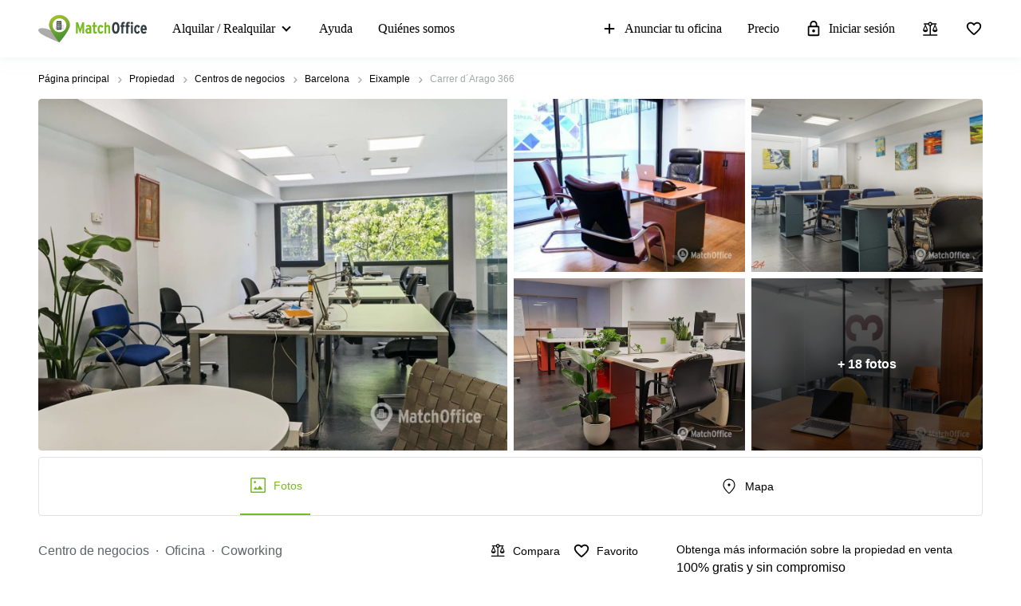

--- FILE ---
content_type: text/css
request_url: https://assets.lokalebasen.dk/packs/css/application_detailed_view-f381755f.css
body_size: 8846
content:
.breadcrumbs{background-color:#fff;padding:0}@media(max-width: 576px){.breadcrumbs{height:0;overflow:hidden}}.breadcrumbs .container{padding:16px;line-height:20px}.breadcrumbs.details-page{background-color:#fff}.breadcrumbs__link-wrapper{font-size:12px;color:#a6abac;line-height:12px;border:0;display:inline-flex;align-items:center}.breadcrumbs__link-wrapper svg{fill:#a6abac;margin:0 5px}.breadcrumbs__link{color:#000;-webkit-text-decoration:none;text-decoration:none;font-weight:300}.breadcrumbs__link:hover{-webkit-text-decoration:underline;text-decoration:underline}.breadcrumbs__link--disabled{color:#a2a7a8}.breadcrumbs__link--disabled:hover{-webkit-text-decoration:none;text-decoration:none}@media(max-width: 576px){.breadcrumbs-list-view{height:auto;height:initial}}
.buttons__icon-wrapper{padding:7.5px}.buttons__icon-wrapper>svg{fill:#fff}.buttons__wrapper{width:60px;height:60px;display:flex;align-items:center;justify-content:center;border-radius:50%;border:1px solid #77bc1f;background:#fff;position:fixed;right:24px;z-index:12;bottom:96px;cursor:pointer}.buttons__wrapper.hidden{display:none}.buttons__wrapper svg{fill:#77bc1f}.buttons__wrapper:hover{border-color:#539533}.buttons__wrapper:hover svg{fill:#539533}.buttons__cta-wrapper{padding:15px 15px 15px;max-width:100%}.buttons__cta-wrapper>button{white-space:normal;width:auto}@media only screen and (min-width: 540px){.buttons__cta-wrapper{display:none}}.buttons__button{cursor:pointer;padding:10px 24px 9px;display:block;text-align:center;font-size:14px;width:100%;white-space:nowrap;border:none}.buttons__button:hover{background-color:#db8c00}
.switcher-row{display:flex;align-items:center;justify-content:space-around;height:100%;width:100%}@media(max-width: 576px){.switcher-row{padding-left:0;padding-right:0}}.switcher-container{display:flex;align-items:center;justify-content:center;border:1px solid #e0e2e2;position:relative;font-size:14px}@media(min-width: 768px){.switcher-container{border-radius:4px}}.switcher-pill{display:flex;align-items:center;justify-content:center;flex-direction:column;width:auto;color:#000;cursor:pointer;padding:13px 10px;position:static}@media(min-width: 992px){.switcher-pill{padding:23px 10px;flex-direction:row}}.switcher-pill>span{font-size:12px;line-height:16px;display:block;text-align:center}@media(min-width: 992px){.switcher-pill>span{font-size:14px;line-height:16px}}.switcher-pill>svg{margin:0;fill:#000}@media(min-width: 768px){.switcher-pill>svg{height:24px;width:24px;min-width:24px}}@media(min-width: 992px){.switcher-pill>svg{margin-right:8px}}.switcher-pill:hover{color:#77bc1f}.switcher-pill:hover>svg{fill:#77bc1f}.switcher-pill.active{position:relative;color:#77bc1f;border-bottom:2px solid #77bc1f}.switcher-pill.active>svg{fill:#77bc1f}
.image-gallery{height:235px;position:relative;overflow:hidden}@media(min-width: 768px){.image-gallery{border-radius:4px;height:318px}}@media(min-width: 992px){.image-gallery{height:441px}}.image-gallery__img-wrapper{height:100%;width:100%;position:relative}.image-gallery__img-wrapper img{height:100%;width:100%;-o-object-fit:cover;object-fit:cover;-o-object-position:center;object-position:center}.image-gallery__img-wrapper img:not(.rented-out):not(.no-fullscreen){cursor:pointer}.image-gallery__img-wrapper img:not(.rented-out):not(.no-fullscreen):hover{filter:brightness(80%)}.image-gallery__img-wrapper img.rented-out{filter:grayscale(1)}.image-gallery__right-images-row{height:100%}.image-gallery__right-images-col{height:calc(50% - 4px)}.image-gallery__right-images-col:first-child{margin-bottom:8px}.image-gallery__main-img-column.anonymous .embla__controls,.image-gallery__main-img-column.rented-out .embla__controls{bottom:47px}.image-gallery__main-img-column.rented-out .image-gallery__img-wrapper img{filter:grayscale(1)}.image-gallery__main-img-column.crawled .embla__controls{bottom:99px}.image-gallery__more-photos-wrapper{position:absolute;top:0;left:4px;width:calc(100% - 8px);height:100%;font-size:16px;color:#fff;line-height:24px;font-weight:900;display:flex;align-items:center;justify-content:center;background-color:rgba(0,0,0,.6);text-transform:lowercase;pointer-events:none}.image-gallery__mobile-fallback{position:absolute;height:100%;width:100%}.image-gallery>.row{height:100%}.image-gallery .row{margin-left:-4px;margin-right:-4px}.image-gallery .col-md-6,.image-gallery .col-md-12{padding-right:4px;padding-left:4px}.image-gallery .col-md-6:not(.image-gallery__right-images-col),.image-gallery .col-md-12:not(.image-gallery__right-images-col){height:100%}.image-gallery .anonymous-badge,.image-gallery .crawled-badge__top-line,.image-gallery .rented-out-badge{min-height:31px;line-height:31px}@media(min-width: 992px){.image-gallery .anonymous-badge,.image-gallery .crawled-badge__top-line,.image-gallery .rented-out-badge{min-height:48px;line-height:48px;font-size:16px}}.image-gallery .crawled-badge__bottom-line{padding:8px 24px;font-size:12px}.image-gallery .info-badges__new-special-wrapper{top:16px;left:16px}.image-gallery .info-badges__new-special-wrapper .new-badge,.image-gallery .info-badges__new-special-wrapper .special-offer-badge{font-size:16px;line-height:24px;height:32px;padding:0 12px}@media(min-width: 992px){.image-gallery .info-badges__new-special-wrapper .new-badge,.image-gallery .info-badges__new-special-wrapper .special-offer-badge{height:40px}}
.dv-gallery{margin-bottom:24px}@media(max-width: 767px){.dv-gallery{padding-left:0 !important;padding-right:0 !important}}@media(min-width: 768px){.dv-gallery{margin-bottom:32px}}.asset-container{padding-left:0 !important;padding-right:0 !important}.asset-container{height:235px;position:relative;max-width:100%;overflow:hidden}@media(min-width: 768px){.asset-container{height:318px;border-radius:4px;margin-bottom:8px}.asset-container .map-container,.asset-container .map-element{height:100%}}@media(min-width: 992px){.asset-container{height:441px}}@media(min-width: 992px){.asset-container.virtual-tour-box{min-height:441px;height:441px}}.asset-container .virtual-tour__frame-wrapper{height:235px}@media(min-width: 768px){.asset-container .virtual-tour__frame-wrapper{height:318px}}@media(min-width: 992px){.asset-container .virtual-tour__frame-wrapper{height:441px}}.asset-container iframe{background:#f6f6f6}
.notification{position:fixed;width:calc(100% - 32px);border-radius:4px;background-color:#539533;box-shadow:0 1px 4px 0 rgba(49,60,63,.25);z-index:2000;color:#fff;top:80px;opacity:0;transition:opacity 400ms ease-in;height:0;overflow:hidden;right:16px}@media(min-width: 576px){.notification{right:calc((100vw - 540px)/2)}}@media(min-width: 768px){.notification{right:calc((100vw - 720px)/2)}}@media(min-width: 992px){.notification{right:calc((100vw - 960px)/2)}}@media(min-width: 1200px){.notification{right:calc((100vw - 1184px)/2)}}.notification.fadein{opacity:1;height:auto;padding:24px 40px 24px 24px}.notification.fadeout{opacity:0;transition:opacity 400ms ease-in}.notification.dark{background-color:#000}.notification.dark span{color:#ff5a5a}.notification.bottom-center{left:calc(50vw - (100% - 32px)/2);bottom:100px;top:auto;top:initial}@media(min-width: 344px){.notification.bottom-center{left:calc(50vw - 156px)}}.notification__close-wrapper{position:absolute;top:16px;right:16px;cursor:pointer;cursor:pointer}.notification div{font-size:16px;line-height:19px;font-family:MuseoSans,sans-serif}.notification p{line-height:19px;margin-bottom:0}.notification p b{font-family:MuseoSans,sans-serif;font-weight:900}.notification svg{pointer-events:none;fill:#fff;font-size:20px}@media(min-width: 344px){.notification{width:312px}}
.favourite-icon__with-label{display:flex;align-items:center;flex-wrap:nowrap;cursor:pointer}.favourite-icon__icon-wrapper svg{color:#000}.favourite-icon__icon-wrapper svg.active{fill:#f22708}.favourite-icon__label{font-size:#000;color:14px;line-height:16px;margin-left:8px;display:none}@media(min-width: 768px){.favourite-icon__label{display:block}}.favourite-icon__wrapper.bounce .favourite-icon__icon:before,.favourite-icon__wrapper.bounce svg{animation:bounce 1s .1s;transform:scale(0.85)}.favourite-icon__wrapper--with-label svg{color:#000;margin-right:8px}.favourite-icon__wrapper--with-label svg.active{fill:#f22708}.favourite-icon__click-area{position:absolute;top:0;right:0;cursor:pointer;padding:16px 16px 16px 4px}.favourite-icon__icon{width:22px;height:22px;display:flex;align-items:center;justify-content:center;position:relative;border-radius:4px;background:hsla(0,0%,100%,.8)}.favourite-icon__icon svg{fill:#bababa;pointer-events:none}.favourite-icon__icon.favourite svg{fill:#ea4335}.favourite-icon__tooltip{font-size:12px;line-height:20px;font-weight:100;padding:0 11px;border-radius:5px;background:#000;text-align:center}@keyframes bounce{0%{transform:scale(1.1);opacity:1}50%{transform:scale(1.3);opacity:.7}60%{transform:scale(0.6);opacity:1}80%{transform:scale(0.95)}90%{transform:scale(0.85)}100%{transform:scale(1)}}
.dv-header{position:relative}@media(min-width: 768px){.dv-header{padding-right:16px}}@media(min-width: 992px){.dv-header{padding-right:32px}}.dv-header__info-tooltip{margin-left:4px;cursor:pointer}.dv-header__info-tooltip svg{margin-right:0 !important}.dv-header__info-tooltip svg{fill:#7f7f7f;position:relative;bottom:1px}.dv-header__info-tooltip:hover svg{fill:#77bc1f}.dv-header .info-tooltip{padding:4px 8px;font-size:12px;line-height:15px;font-weight:300;max-width:130px;text-align:left;white-space:normal}.dv-header__scraped-info-block{border:1px solid rgba(219,140,0,.42);border-radius:4px;background-color:rgba(255,163,0,.11);padding:16px;margin-bottom:32px;margin-top:10px}@media(min-width: 576px)and (max-width: 768px){.dv-header__scraped-info-wrapper{padding-right:16px !important}}.dv-header__scraped-headline{display:flex;align-items:center;font-weight:900;margin-bottom:8px}.dv-header__scraped-headline svg{margin-right:8px}.dv-header__scraped-content{margin-bottom:0}@media(min-width: 992px){.dv-header__scraped-content{padding-left:30px}}.dv-header__scraped-content .read-more{border-bottom:none}.dv-header__scraped-content .read-more:hover{-webkit-text-decoration:underline;text-decoration:underline}.dv-header__top-wrapper{display:flex;align-items:center;justify-content:space-between;margin-bottom:8px}.dv-header__action-icons-wrapper{display:flex;align-items:center}.dv-header__action-icons-wrapper .compare-icon{margin-right:16px}.dv-header__action-icons-wrapper .favourite-icon__label{margin-left:0}.dv-header__location-details-wrapper{margin-bottom:24px}@media(min-width: 768px){.dv-header__location-details-wrapper{margin-bottom:0}}.dv-header__location-kinds{display:flex;flex-wrap:wrap}.dv-header__location-kinds span{font-size:16px;color:#5a6365;line-height:24px;white-space:nowrap}.dv-header__location-kinds span:after{content:"·";color:#5a6365;margin:0 8px}.dv-header__location-kinds span:last-child:after{display:none}.dv-header__show-all-kinds-link:hover{font-size:16px;color:#77bc1f;line-height:24px;-webkit-text-decoration:underline;text-decoration:underline;cursor:pointer}.dv-header__location-title{font-size:24px;line-height:30px;margin-bottom:16px}.dv-header__location-title.extra-indentation{margin-bottom:32px}@media(min-width: 992px){.dv-header__location-title{font-size:30px;line-height:44px;margin-bottom:32px}}.dv-header__economy-section-link{font-size:16px;color:#77bc1f;line-height:24px;-webkit-text-decoration:underline;text-decoration:underline;cursor:pointer;margin-top:4px}.dv-header__economy-section-link:hover{color:#539533}.dv-header__location-details-row{display:flex;align-items:flex-start;flex-direction:row;flex-wrap:wrap}.dv-header__location-details-row .dv-header__location-details-cell{min-width:50%;padding-right:16px}@media(min-width: 992px){.dv-header__location-details-row .dv-header__location-details-cell{min-width:33.3%}}.dv-header__location-details-separator{height:1px;background-color:#e0e2e2;margin-bottom:16px}.dv-header__location-details-cell{font-size:16px;line-height:24px;margin-bottom:16px}@media(min-width: 768px){.dv-header__location-details-cell{margin-top:4px}}.dv-header__cell-label{font-weight:300;font-size:14px}@media(min-width: 992px){.dv-header__cell-label{font-size:16px}}.dv-header__cell-value{display:flex;align-items:center;white-space:nowrap}.dv-header__cell-value svg{margin-right:8px}.dv-header__cell-value span{font-size:16px;line-height:24px;font-weight:900}.dv-header__cafe-disposal-block{display:flex;align-items:flex-start;flex-direction:column;flex-wrap:wrap;margin-bottom:24px}@media(min-width: 768px){.dv-header__cafe-disposal-block{padding-right:16px !important}.dv-header__cafe-disposal-block{flex-direction:row;align-items:center;margin-bottom:8px}}@media(min-width: 992px){.dv-header__cafe-disposal-block{margin-top:0;margin-bottom:0}}.dv-header__cafe-disposal-block>div{margin-bottom:8px}.dv-header__cafe-disposal-block>div:last-child{margin-bottom:0}@media(min-width: 768px){.dv-header__cafe-disposal-block>div{margin-right:33px}.dv-header__cafe-disposal-block>div:last-child{margin-bottom:8px}}.dv-header__cafe-disposal-block .separator{margin-right:0 !important}.dv-header__cafe-disposal-block .separator{height:1px;background-color:#e0e2e2;margin-bottom:12px;width:100%;margin-top:-12px}@media(min-width: 768px){.dv-header__cafe-disposal-block .separator{margin-top:0;margin-bottom:16px}}@media(max-width: 991px){.dv-header__bottom-border{display:none}}@media(min-width: 992px){.dv-header__bottom-border.indentation-mobile{margin-top:8px}}.dv-header__suitable-for{display:flex;align-items:center}.dv-header__suitable-for-icon{margin-right:8px;margin-bottom:0;fill:#0fada2}.dv-header__suitable-for-label{font-size:14px;line-height:24px}@media(min-width: 992px){.dv-header__suitable-for-label{font-size:16px}}.dv-header__verified-lease{margin-bottom:16px;display:flex;align-items:center}.dv-header__verified-lease svg{margin-right:6px}.dv-header__verified-lease span{font-size:16px;line-height:22px;display:block}.dv-header .notification{top:auto;bottom:100px;left:50%;width:320px;z-index:700;transform:translate(-50%, 0)}@media(max-width: 767px){.dv-header .notification.with-policy-block{bottom:175px}}.dv-header .space-calculator svg{display:none}.dv-header .space-calculator__toggle-label{font-size:16px;line-height:24px;color:#77bc1f;-webkit-text-decoration:underline;text-decoration:underline}.dv-header .space-calculator__toggle-label:hover{color:#539533}@keyframes bounce{0%{transform:scale(1.1);opacity:1}50%{transform:scale(1.6);opacity:.7}60%{transform:scale(0.6);opacity:1}80%{transform:scale(0.95)}100%{transform:scale(0.85)}}
.smart-text-tooltip{margin-top:-20px;margin-bottom:20px;height:20px;color:#77bc1f}.smart-text-tooltip svg{fill:#77bc1f}.smart-text-tooltip .__react_component_tooltip{font-size:16px;line-height:24px;margin-right:16px;padding:0 8px;color:#000;width:calc(100% - 62px);text-align:center}.smart-text-tooltip .__react_component_tooltip.show{opacity:1}@media(min-width: 768px){.smart-text-tooltip .__react_component_tooltip{width:auto}}
.collapse:not(.show){display:none}.collapsing{position:relative;height:0;overflow:hidden;transition:height .35s ease}
.search-agent-section{color:#000}.search-agent-section__wrapper{display:flex;align-items:flex-start;justify-content:space-between;flex-direction:column;position:relative;padding:16px 16px 16px;border-radius:4px;background-color:#f6f6f6}@media(min-width: 768px){.search-agent-section__wrapper{flex-direction:row;align-items:center}}@media(min-width: 768px){.search-agent-section__wrapper{padding:16px}}@media(min-width: 992px){.search-agent-section__wrapper{padding:32px}}.search-agent-section__image-text-wrapper{display:flex;align-items:center}.search-agent-section__headline{max-width:100%;margin-bottom:16px;text-align:left;text-align:initial;font-size:21px;color:#000;line-height:32px;font-weight:900}@media(min-width: 992px){.search-agent-section__headline{font-size:24px;line-height:32px;max-width:95%}}.search-agent-section__image-wrapper{display:none}@media(min-width: 1200px){.search-agent-section__image-wrapper{display:block}}.search-agent-section__text-wrapper{margin-left:0}@media(min-width: 1200px){.search-agent-section__text-wrapper{margin-left:24px}}@media(max-width: 768px){.search-agent-section__text-wrapper{margin-bottom:16px}}.search-agent-section__text{font-size:16px;line-height:24px;max-width:100%;align-self:flex-start}@media(min-width: 768px){.search-agent-section__text{max-width:95%}}.search-agent-section__text p{font-size:16px;line-height:24px;margin:0;position:relative}@media(min-width: 768px){.search-agent-section__text p{font-size:16px}}.search-agent-section__button{display:flex;align-items:center;justify-content:center;background-color:#77bc1f;border-radius:4px;padding:8px 10px;width:100%;max-width:100%;-webkit-text-decoration:none;text-decoration:none}@media(min-width: 992px){.search-agent-section__button{padding-top:12px;padding-bottom:12px}}.search-agent-section__button:hover{-webkit-text-decoration:none;text-decoration:none;background-color:#539533}.search-agent-section__button span{font-size:16px;color:#fff;line-height:24px;font-weight:bold}@media(max-width: 576px){.search-agent-section__button span{text-align:center}}.search-agent-section__buttons-block{width:100%;position:relative}@media(min-width: 768px){.search-agent-section__buttons-block{max-width:321px}}
.FAQSection{font-family:"MuseoSans",sans-serif;margin-bottom:30px;padding-top:64px}@media(min-width: 768px){.FAQSection{margin-bottom:64px}}.FAQSection.no-padding{padding-top:0}.FAQSection__title{margin-bottom:24px}@media(min-width: 992px){.FAQSection__title{margin-bottom:32px}}.FAQSection__question-wrapper{overflow:hidden;border-top:1px solid #e0e2e2}.FAQSection__question-wrapper:last-child{border-bottom:1px solid #e0e2e2}@media(min-width: 992px){.FAQSection__question-wrapper:not(.FAQSection__question-wrapper--open):hover{border-color:#f6f6f6}.FAQSection__question-wrapper:not(.FAQSection__question-wrapper--open):hover+div{border-top-color:#f6f6f6}}.FAQSection__question-wrapper:not(.FAQSection__question-wrapper--open) .FAQSection__question:hover{background-color:rgba(0,0,0,0)}@media(min-width: 992px){.FAQSection__question-wrapper:not(.FAQSection__question-wrapper--open) .FAQSection__question:hover{background-color:#f6f6f6}}.FAQSection__question-wrapper .FAQSection__question{font-size:16px;color:#000;line-height:24px;font-weight:900;padding:15px 30px 15px 0;position:relative;-webkit-user-select:none;-moz-user-select:none;-ms-user-select:none;user-select:none;cursor:pointer;margin:0}.FAQSection__question-wrapper .FAQSection__question:before{position:absolute;right:0;content:url("data:image/svg+xml,%3Csvg xmlns=%27http://www.w3.org/2000/svg%27 height=%2724px%27 viewBox=%270 0 24 24%27 width=%2724px%27 fill=%27%23000000%27%3E%3Cpath d=%27M24 24H0V0h24v24z%27 fill=%27none%27 opacity=%27.87%27/%3E%3Cpath d=%27M15.88 9.29L12 13.17 8.12 9.29c-.39-.39-1.02-.39-1.41 0-.39.39-.39 1.02 0 1.41l4.59 4.59c.39.39 1.02.39 1.41 0l4.59-4.59c.39-.39.39-1.02 0-1.41-.39-.38-1.03-.39-1.42 0z%27/%3E%3C/svg%3E")}@media(min-width: 768px){.FAQSection__question-wrapper .FAQSection__question:before{top:15px}}@media(min-width: 992px){.FAQSection__question-wrapper .FAQSection__question:before{top:23.5px;right:20px}}@media(min-width: 1200px){.FAQSection__question-wrapper .FAQSection__question:before{top:22px}}@media(min-width: 768px){.FAQSection__question-wrapper .FAQSection__question{padding:15px 30px 15px 0}}@media(min-width: 992px){.FAQSection__question-wrapper .FAQSection__question{padding:23.5px 50px 23.5px 24px}}@media(min-width: 1200px){.FAQSection__question-wrapper .FAQSection__question{padding:24px 50px 24px 24px}}.FAQSection__question-wrapper--close .FAQSection__answer{min-height:0;height:0;padding:0 0 0;visibility:hidden;animation:.25s ease 0s close}@media(min-width: 768px){.FAQSection__question-wrapper--close .FAQSection__answer{animation:.25s ease 0s close768}}@media(min-width: 992px){.FAQSection__question-wrapper--close .FAQSection__answer{padding:0 24px 0;animation:.25s ease 0s close992}}@media(min-width: 1200px){.FAQSection__question-wrapper--close .FAQSection__answer{padding:0 24px;animation:.25s ease 0s close1200}}.FAQSection__question-wrapper--close .FAQSection__question:before{transform:rotate(0deg);transition:transform ease .3s}.FAQSection__question-wrapper--open .FAQSection__question:before{transform:rotate(-180deg);transition:transform ease .3s}.FAQSection__question-wrapper--open .FAQSection__answer{height:auto;min-height:61px;padding:0 0 29px;visibility:visible;animation:.25s ease 0s open}@media(min-width: 768px){.FAQSection__question-wrapper--open .FAQSection__answer{animation:.25s ease 0s open768;padding:0 0 34px}}@media(min-width: 992px){.FAQSection__question-wrapper--open .FAQSection__answer{animation:.25s ease 0s open992;padding:8.5px 24px 45px}}@media(min-width: 1200px){.FAQSection__question-wrapper--open .FAQSection__answer{animation:.25s ease 0s open1200;padding:8px 24px 53px}}.FAQSection__answer{font-size:16px;line-height:24px;font-family:MuseoSans,sans-serif;min-height:0;height:0;padding:0 0 0;visibility:hidden}@media(min-width: 992px){.FAQSection__answer{padding:0 24px 0}}@media(min-width: 1200px){.FAQSection__answer{padding:0 24px}}@keyframes open{from{min-height:0;height:0;visibility:hidden;padding:0 0 0}to{height:auto;min-height:61px;visibility:visible;padding:0 0 29px}}@keyframes open768{from{min-height:0;height:0;visibility:hidden;padding:0 0 0}to{height:auto;min-height:61px;visibility:visible;padding:0 0 34px}}@keyframes open992{from{min-height:0;height:0;visibility:hidden;padding:0 24px 0}to{height:auto;min-height:61px;visibility:visible;padding:8.5px 24px 45px}}@keyframes open1200{from{min-height:0;height:0;visibility:hidden;padding:0 24px}to{height:auto;min-height:61px;visibility:visible;padding:8px 24px 53px}}@keyframes close{from{height:auto;min-height:61px;visibility:visible;padding:0 0 29px}to{min-height:0;height:0;visibility:hidden;padding:0 0 0}}@keyframes close768{from{height:auto;min-height:61px;visibility:visible;padding:0 0 34px}to{min-height:0;height:0;visibility:hidden;padding:0 0 0}}@keyframes close992{from{height:auto;min-height:61px;visibility:visible;padding:8.5px 24px 45px}to{min-height:0;height:0;visibility:hidden;padding:0 24px 0}}@keyframes close1200{from{height:auto;min-height:61px;visibility:visible;padding:8px 24px 53px}to{min-height:0;height:0;visibility:hidden;padding:0 24px}}
.fixed-nav{display:flex;align-items:flex-start;width:100vw;height:48px;position:fixed;background:#fff;z-index:998;box-shadow:0 0 14px 0 rgba(222,231,231,.55);left:0;transform:translateY(-100%);transition:transform ease .2s}.fixed-nav.active{transform:translateY(0)}@media(min-width: 768px){.fixed-nav{height:56px}}.fixed-nav__links-list{list-style:none;display:flex;margin:0;padding:0;overflow-x:auto;-ms-scroll-snap-type:x mandatory;scroll-snap-type:x mandatory;height:100%;scroll-behavior:smooth;-webkit-overflow-scrolling:touch;scrollbar-width:none}.fixed-nav__links-list::-webkit-scrollbar{display:none}.fixed-nav__link{display:flex;align-items:center;margin-right:16px;flex-shrink:0;height:100%}@media(min-width: 576px){.fixed-nav__link{margin-right:24px}}@media(min-width: 992px){.fixed-nav__link{margin-right:40px}}.fixed-nav__link span{font-size:14px;color:#5a6365;font-weight:bold;white-space:nowrap;cursor:pointer}.fixed-nav__link.active span{color:#77bc1f}.fixed-nav__arrow-left,.fixed-nav__arrow-right{position:absolute;top:0;height:48px;display:flex;align-items:center;background:#fff;opacity:.87;width:24px;cursor:pointer}.fixed-nav__arrow-left svg,.fixed-nav__arrow-right svg{width:34.4px;height:34.4px;fill:#5a6365;position:absolute}.fixed-nav__arrow-left{left:0}.fixed-nav__arrow-left svg{left:-5px}.fixed-nav__arrow-right{right:0}.fixed-nav__arrow-right svg{right:-5px}.fixed-nav__links-wrapper{height:40px;overflow:hidden;position:relative}.fixed-nav .order-form-scroll-btn{margin-left:16px}@media(max-width: 767px){.fixed-nav .order-form-scroll-btn{display:none}}.fixed-nav .container{display:flex;align-items:center;justify-content:space-between}@media(min-width: 768px){.fixed-nav.with-button .container{padding-top:8px}.fixed-nav.with-button .fixed-nav__arrow-left,.fixed-nav.with-button .fixed-nav__arrow-right{top:-6px}}@media(hover: hover){.fixed-nav__link:hover span{color:#77bc1f}}
.collapsible-section{transition:all ease .4s;overflow:hidden;max-height:0}.collapsible-section.uncollapsed{max-height:2000px}
.facts-and-facilities{padding-bottom:64px;font-family:MuseoSans,san-serif}.facts-and-facilities h3{font-size:16px;line-height:26px}@media(min-width: 992px){.facts-and-facilities h3{font-size:18px}}.facts-and-facilities__column{margin-bottom:40px}.facts-and-facilities__area-link{margin:0 !important}.facts-and-facilities__area-link{display:flex;align-items:center;-webkit-text-decoration:underline;text-decoration:underline}.facts-and-facilities__area-link:hover{-webkit-text-decoration:none;text-decoration:none}.facts-and-facilities__area-link:hover span{-webkit-text-decoration:underline;text-decoration:underline}.facts-and-facilities__build-route-link{margin:0 !important}.facts-and-facilities__build-route-link{display:flex;align-items:center;-webkit-text-decoration:underline;text-decoration:underline;color:#000}.facts-and-facilities__build-route-link:hover{-webkit-text-decoration:none;text-decoration:none}.facts-and-facilities__build-route-link:hover span{-webkit-text-decoration:underline;text-decoration:underline}.facts-and-facilities__address-line{display:flex;align-items:flex-start}.facts-and-facilities__address-line p{margin-bottom:4px}.facts-and-facilities__address-line p,.facts-and-facilities__address-line a{font-size:16px;line-height:24px}.facts-and-facilities__address-line svg{margin-right:8px}.facts-and-facilities__city-address{font-weight:bold}.facts-and-facilities__energy-rating-wrapper{font-size:16px;line-height:24px;display:flex;align-items:center;padding-top:16px}.facts-and-facilities__energy-rating-wrapper svg,.facts-and-facilities__energy-rating-wrapper img{margin-right:8px}.facts-and-facilities__build-route-wrapper{font-size:16px;line-height:24px;display:flex;align-items:center;padding-top:16px}.facts-and-facilities__build-route-wrapper i,.facts-and-facilities__build-route-wrapper img{margin-right:8px}.facts-and-facilities__energy-rating-icon{display:inline-block}.facts-and-facilities__build-route-icon{width:20px;height:20px;display:flex;margin-right:8px}.facts-and-facilities__build-route-icon svg{fill:#4285f4}.facts-and-facilities__transport-icon{width:20px;height:20px;display:inline-block;margin-right:10px}.facts-and-facilities__blank-title{font-size:16px;line-height:24px;margin-top:16px}@media(min-width: 992px){.facts-and-facilities__blank-title{margin-top:0}}.facts-and-facilities__blank-title.with-indentation{padding-top:24px;margin-top:0}.facts-and-facilities__transport-list h3{margin-bottom:8px}.facts-and-facilities__list-item,.facts-and-facilities__suitable-for-item{font-size:14px;line-height:24px;display:flex;margin-top:16px}@media(min-width: 768px){.facts-and-facilities__list-item,.facts-and-facilities__suitable-for-item{font-size:16px}}.facts-and-facilities__list-item img,.facts-and-facilities__suitable-for-item img{margin-right:8px}.facts-and-facilities__list-item{align-items:flex-start}.facts-and-facilities__suitable-for-item{align-items:center}.facts-and-facilities__transport-distance{font-weight:bold;white-space:nowrap;font-family:MuseoSans,san-serif}@media(min-width: 1200px){.facts-and-facilities__transport-distance{margin-right:25%}}.facts-and-facilities__icon-wrapper{min-width:18px}.facts-and-facilities__distance-item-type{display:flex;margin-right:10px}.facts-and-facilities__facilities-wrapper{overflow:hidden;transition:all .3s ease;width:100%}.facts-and-facilities__facilities-wrapper.distances{margin-bottom:40px}.facts-and-facilities__facilities-wrapper.distances .facts-and-facilities__list-item{justify-content:space-between}.facts-and-facilities__facilities-type-headline{font-size:16px;color:#000;line-height:24px;font-weight:bold;font-family:MuseoSans,san-serif;margin:24px 0 -8px 0}.facts-and-facilities__suitable-for-icon{margin-right:8px;fill:#0fada2}.facts-and-facilities__list-item-icon{min-width:20px;height:100%;margin-right:10px;background-repeat:no-repeat;background-position-x:center;background-position-y:2px;background-size:contain}.facts-and-facilities__facilities-toggle-link-wrapper{display:flex;align-items:center;font-size:16px;color:#77bc1f;line-height:24px;margin-top:16px;cursor:pointer;width:-moz-fit-content;width:fit-content}.facts-and-facilities__facilities-toggle-link-wrapper span{-webkit-text-decoration:underline;text-decoration:underline}.facts-and-facilities__facilities-toggle-link-wrapper svg{fill:#77bc1f;margin-left:5px}.facts-and-facilities__facilities-toggle-link-wrapper:hover svg{fill:#539533}.facts-and-facilities__facilities-toggle-link-wrapper:hover span{color:#539533}.facts-and-facilities__headline{margin-bottom:0}@media(min-width: 992px){.facts-and-facilities__headline{margin-bottom:8px}}.facts-and-facilities__headline--facilities{margin-bottom:-16px}@media(min-width: 992px){.facts-and-facilities__headline--facilities{margin-bottom:0}}.facts-and-facilities__suitable-for-label{text-transform:capitalize}.facts-and-facilities__parking-block{margin-bottom:40px}.facts-and-facilities__parking-block .parking-link{margin-top:0}.facts-and-facilities__parking-wrapper{margin-bottom:24px}.facts-and-facilities__parking-wrapper:last-child{margin-bottom:16px}.facts-and-facilities__parking-text-wrapper{display:flex;justify-content:space-between}.facts-and-facilities__parking-links{font-size:16px;color:#000;line-height:24px}.facts-and-facilities__parking-distance{font-weight:bold;white-space:nowrap}.facts-and-facilities__parking-icon{height:24px;width:24px;margin-bottom:8px}.facts-and-facilities__energy-certificate-wrapper{display:flex;align-items:center;margin-bottom:16px;line-height:24px}@media(min-width: 768px){.facts-and-facilities__energy-certificate-wrapper{font-size:16px}}.facts-and-facilities__energy-certificate-wrapper:first-child{margin-top:16px}.facts-and-facilities__energy-certificate-wrapper:last-child{margin-bottom:40px}.facts-and-facilities__energy-certificate-wrapper img{margin-right:8px}
.description-tabs{margin-left:100px}.localized-desc__active-locale{display:flex;align-items:center;cursor:pointer;color:#000}.localized-desc__active-locale span{display:inline-block !important}.localized-desc__active-locale span{margin-right:5px;margin-left:5px}@media(min-width: 1200px){.localized-desc__active-locale span{font-size:16px}}.localized-desc__active-locale svg{pointer-events:none}.localized-desc__active-locale:hover svg{fill:#539533}.localized-desc__active-locale-text{font-size:16px;line-height:24px;font-family:MuseoSans,san-serif}.localized-desc__description-text p{margin:0}.localized-desc__badges{min-height:21px;display:flex;margin-bottom:10px;flex-direction:column}@media(max-width: 768px){.localized-desc__badges{flex-direction:row}}.localized-desc__badges.no-margin{margin-bottom:20px}.localized-desc__badges--global{margin-bottom:0;flex-direction:column}@media(min-width: 992px){.localized-desc__badges--global{flex-direction:row}}@media(max-width: 768px){.localized-desc__badges--global.extra-indentation .description-badge--detail-view.disposal{margin-bottom:5px}}.localized-desc__switcher{top:70px}@media(max-width: 576px){.localized-desc__switcher{position:static}}.localized-desc__top-menu-left{display:flex;background:#f6f6f6;border-radius:4px;align-items:center;padding:7px 16px;position:relative}.localized-desc__top-menu{display:flex;align-items:flex-start;width:100%;margin-bottom:24px;flex-direction:column}@media(min-width: 1200px){.localized-desc__top-menu{margin-bottom:32px}}.localized-desc__title{font-size:18px;color:#000;line-height:26px;font-weight:bold}.localized-desc__title .contact-title{margin-top:15px}.localized-desc__translated-by-google-icon img{width:16px;height:16px}.localized-desc__locales_wrapper{width:328px;margin-top:10px;background:#fff;overflow:hidden;position:absolute;z-index:997;left:0;box-shadow:0 6px 15px 0 rgba(0,4,10,.15);border-radius:4px;-moz-column-count:2;column-count:2}.localized-desc .select-option-group{position:relative;padding-left:25px}.localized-desc .select-option-group .select-option{font-size:16px;color:#000;line-height:24px;font-family:MuseoSans,san-serif;cursor:pointer;margin-bottom:0}.localized-desc .select-option-group .option-checkmark{position:absolute;top:2px;left:0;width:20px;height:20px;background-color:#fff;border-radius:50%;border:2px solid #a2a7a8}.localized-desc .select-option-group .option-checkmark:after{position:absolute;top:2px;left:2px;content:"";width:12px;height:12px;background:#67a700;border-radius:50%;display:none}.localized-desc .select-option-group input{opacity:0;cursor:pointer;display:none}.localized-desc .select-option-group input:checked~.select-option .option-checkmark{border:2px solid #67a700}.localized-desc .select-option-group input:checked~.select-option .option-checkmark:after{display:block}.localized-desc__locales-link-wrap{padding:8px 16px;cursor:pointer}.localized-desc__locales-link-wrap:hover{background:#f6f6f6}.localized-desc__locales-link{margin:0 0 5px 0 !important}.localized-desc__locales-link{display:block;cursor:pointer}.localized-desc__locales-link span{display:inline-block !important}.localized-desc__locales-link span{margin-right:5px;margin-left:5px}.localized-desc__original_desc_wrapper{margin-top:16px;position:relative}.localized-desc__original_desc_wrapper .opacity-block{position:absolute;height:60px;width:100%;top:-60px;background:linear-gradient(180deg, rgba(255, 255, 255, 0.3), rgb(255, 255, 255))}.localized-desc__original_desc_read_more{font-size:16px;line-height:24px;font-family:MuseoSans,san-serif;color:#77bc1f;cursor:pointer;-webkit-text-decoration:underline;text-decoration:underline;margin-bottom:8px}.localized-desc__original_desc_read_more:hover{color:#539533 !important}.localized-desc__original_desc_read_more:hover svg{fill:#539533}.localized-desc__original_desc_read_more svg{fill:#77bc1f}.localized-desc__google-translated-text{font-size:12px;margin-right:15px;line-height:20px;margin-left:30px}@media(min-width: 768px){.localized-desc__google-translated-text{margin-left:50px}}@media(min-width: 992px){.localized-desc__google-translated-text{font-size:14px}}.localized-desc__content ul li{font-size:16px;line-height:24px;font-family:MuseoSans,san-serif}.localized-desc__description-text{font-size:16px;line-height:24px;font-family:MuseoSans,san-serif;word-wrap:break-word}.localized-desc__title-h2{margin-bottom:16px}@media(max-width: 1199px){.localized-desc__title-h2{font-size:16px}}
.description-offset{display:none}@media(min-width: 1200px){.description-offset{display:flex}}.dv-info-section-wrapper--description{padding-top:32px;margin-bottom:64px}@media(min-width: 768px){.dv-info-section-wrapper--description{padding-top:48px !important}.dv-info-section-wrapper--description{padding-right:16px}}@media(min-width: 992px){.dv-info-section-wrapper--description{padding-right:32px}}
.info-sections__block-wrapper.with-favourite{margin-bottom:64px}.info-sections-row{position:relative}.full-width-background-wrapper{position:relative;width:100%}.full-width-background{position:absolute;top:0;right:0;bottom:0;left:calc((100% - 100vw)/2);width:100vw;height:100%;background-color:#f6f6f6}.dv-info-section-wrapper{display:block;padding-top:64px}.dv-info-section-wrapper .dv-info-section__title{margin:0 0 24px 0}@media(min-width: 992px){.dv-info-section-wrapper .dv-info-section__title{margin:0 0 32px 0}}.dv-info-section-wrapper .dv-info-section__content{display:block;min-height:100px;flex-direction:column;box-sizing:border-box;flex-wrap:wrap}@media(min-width: 768px){.dv-info-section-wrapper .dv-info-section__content{flex-direction:row}}.dv-info-section-wrapper .dv-info-section__blank-title{font-size:14px}@media(min-width: 768px){.dv-info-section-wrapper .dv-info-section__blank-title{font-size:16px}}.dv-info-section-wrapper .dv-info-section__section{width:50%}.dv-info-section-wrapper .dv-info-section__section>h1:first-child{padding-top:0}.dv-info-section-wrapper .dv-info-section__section a{color:#729799}.dv-info-section-wrapper .dv-info-section__section strong{line-height:32px}@media(max-width: 992px){.dv-info-section-wrapper .dv-info-section__section{width:100%;margin-bottom:0;margin-top:10px}.dv-info-section-wrapper .dv-info-section__section:nth-child(2){margin-left:0}}.dv-info-section-wrapper .dv-info-section__header{font-weight:bold;margin-bottom:8px;display:flex;justify-content:space-between;align-items:center}.dv-info-section-wrapper .dv-info-section__header.inline{display:inline-block;line-height:normal;line-height:initial}.dv-info-section-wrapper .dv-info-section__header>svg{fill:#77bc1f}.dv-info-section-wrapper .dv-info-section__header>svg:first-child{margin-left:5px}.dv-info-section-wrapper .dv-info-section__header>svg:last-child{float:right}.dv-info-section-wrapper .dv-info-section__label{background-color:#f6f6f6;color:#000;overflow:hidden;text-overflow:ellipsis;padding:12px 8px;width:25%;position:relative;display:flex;align-items:center;height:72px}.dv-info-section-wrapper .dv-info-section__label span{white-space:nowrap;overflow:hidden;text-overflow:ellipsis;width:100%;margin-left:9px}.dv-info-section-wrapper .dv-info-section__label:nth-child(odd){background-color:#e8e8e8}@media(max-width: 576px){.dv-info-section-wrapper .dv-info-section__label{width:100%}}.dv-info-section-wrapper .dv-info-section__label--full-width{width:100%;display:flex;justify-content:space-between}.dv-info-section-wrapper .dv-info-section__label:first-child{border-top-left-radius:4px;border-top-right-radius:4px}.dv-info-section-wrapper .dv-info-section__label:last-child{border-bottom-left-radius:4px;border-bottom-right-radius:4px}.dv-info-section-wrapper .dv-info-section__ask-provider-link{cursor:pointer;-webkit-text-decoration:underline;text-decoration:underline;text-align:right}.dv-info-section-wrapper .dv-info-section__ask-provider-link:hover{color:#539533}.dv-info-section-wrapper .dv-info-section__read-more-smart-text{font-size:16px;line-height:24px;color:#77bc1f;cursor:pointer;-webkit-text-decoration:underline;text-decoration:underline;font-size:16px;margin-bottom:40px;margin-top:16px;font-family:MuseoSans,Helvetica,Arial,sans-serif}.dv-info-section-wrapper .dv-info-section__read-more-smart-text svg{fill:#77bc1f}.dv-info-section-wrapper .dv-info-section__read-more-smart-text a:hover svg{fill:#539533}.dv-info-section-wrapper .smart-text{font-size:16px;line-height:24px;margin-bottom:40px;font-size:16px;margin-top:-8px;font-family:MuseoSans,Helvetica,Arial,sans-serif}.dv-info-section-wrapper .smart-text-extended{font-size:16px;line-height:24px;font-family:MuseoSans,Helvetica,Arial,sans-serif;margin-top:-8px}.dv-info-section-wrapper .truncated-text:not(.active)~.dv-info-section__read-more-smart-text{margin-top:0}.dv-info-section-wrapper .truncated-text:not(.active)~.dv-info-section__read-more-smart-text a{display:none}.dv-info-section-wrapper--economy h3{line-height:26px;font-size:16px}@media(min-width: 768px){.dv-info-section-wrapper--economy h3{font-size:18px}}.dv-info-section-wrapper--economy .dv-info-section__header{justify-content:flex-start}@media(max-width: 768px){.dv-info-section-wrapper--economy .dv-info-section__header{margin-bottom:24px}}.dv-info-section-wrapper--economy .dv-info-section__header svg{margin-right:10px}.dv-info-section-wrapper--economy .dv-info-section__header .hide-show-mobile{font-weight:normal;font-family:MuseoSans,Helvetica,Arial,sans-serif}.dv-info-section-wrapper--economy .dv-info-section__label{font-size:16px;font-family:MuseoSans,Helvetica,Arial,sans-serif}.dv-info-section-wrapper--economy .dv-info-section__section{width:100%;margin-top:40px}.dv-info-section-wrapper--economy .dv-info-section__section:first-child{margin-top:0}@media(min-width: 768px){.dv-info-section-wrapper--economy .dv-info-section__section{margin-top:0}}.dv-info-section-wrapper--economy .dv-info-section__section-wrapper .card-header-wrapper{display:flex;justify-content:space-between;align-items:center}.dv-info-section-wrapper--economy .dv-info-section__section-wrapper .card{border:none}.dv-info-section-wrapper--economy .dv-info-section__section-wrapper .card .card-header{padding:0;border-bottom:0;background:none}.dv-info-section-wrapper--economy .dv-info-section__section-wrapper--disposal{margin-bottom:40px;max-width:100%}@media(min-width: 992px){.dv-info-section-wrapper--economy .dv-info-section__section-wrapper--disposal{margin-bottom:17px}}.dv-info-section-wrapper--economy .dv-info-section__section-wrapper--disposal .disposal-header{justify-content:space-between}.dv-info-section-wrapper--economy .dv-info-section__section-wrapper--disposal .disposal-header img{height:22px}.dv-info-section-wrapper--economy .dv-info-section__content{display:flex}@media(min-width: 768px){.dv-info-section-wrapper--economy .dv-info-section__content .disposal-true{margin-bottom:40px}}.dv-info-section-wrapper--economy .dv-info-section__info-wrapper{display:inline-flex;align-items:center}.dv-info-section-wrapper--economy .dv-info-section__info-wrapper a{margin:0 !important}.dv-info-section-wrapper--economy .dv-info-section__info-wrapper a{display:flex;cursor:pointer}.dv-info-section-wrapper--economy .dv-info-section__info-tooltip{font-size:12px;color:20px;font-weight:100;padding:5px 21px}.dv-info-section-wrapper--economy .dv-info-section__info-tooltip::after{border-top-color:#000 !important}.dv-info-section-wrapper--economy .dv-info-section__table-row{white-space:normal;align-items:center}.dv-info-section-wrapper--economy .dv-info-section__table-col{min-width:50%;white-space:normal}.dv-info-section-wrapper--economy .dv-info-section__table-col--left{padding-right:10px}.dv-info-section-wrapper--economy .dv-info-section__table-col--right{text-align:right}.dv-info-section-wrapper--location .smart-text-tooltip{margin-top:-12px}.dv-info-section-wrapper--location .bottom-location-map{height:296px;border-radius:4px}@media(min-width: 768px){.dv-info-section-wrapper--location .bottom-location-map{height:390px}}.dv-info-section-wrapper--location .bottom-location-map .location-title{margin-bottom:24px}@media(min-width: 992px){.dv-info-section-wrapper--location .bottom-location-map .location-title{margin-bottom:32px}}.dv-info-section-wrapper--location .wrapper-map-location{position:relative;width:100%}.dv-info-section-wrapper--location .here-map .H_imprint{display:none}.sectionScrollTarget{position:relative}.sectionScrollTarget.description{position:absolute;top:30px}@media(min-width: 768px){.sectionScrollTarget.description{top:0}}@media(max-width: 576px){.sectionScrollTarget{top:30px}}.dv-map-section.location-title{margin-bottom:0}.dv-map-section-location-address-wrapper{display:flex;align-items:flex-start;margin-top:16px;margin-bottom:16px}@media(min-width: 992px){.dv-map-section-location-address-wrapper{margin-bottom:24px}}.dv-map-section-location-address-wrapper svg{margin-right:10px}.dv-map-section-location-address{display:flex;flex-wrap:wrap;flex-direction:column}.dv-map-section-location-address h2{font-size:18px;line-height:26px;margin-bottom:0}@media(min-width: 768px){.dv-map-section-location-address{flex-direction:row}}.dv-map-section-location-address span{font-size:16px;color:#000;line-height:26px;font-weight:bold}@media(min-width: 992px){.dv-map-section-location-address span{font-size:18px}}.favouritePopUp{position:fixed;bottom:100px;left:50%;background:#539533;padding:16px;box-shadow:0 1px 4px 0 rgba(49,60,63,.25);border-radius:4px;color:#fff;width:320px;z-index:700;transform:translate(-50%, 0)}.favouritePopUp p{font-size:16px;line-height:19px;font-family:MuseoSans,Helvetica,Arial,sans-serif;margin-bottom:0;margin-right:30px}@media(max-width: 767px){.policy-block{bottom:175px}}.viewed-locations-wrapper{background:#f4f5f5;padding-top:64px;padding-bottom:64px}.viewed-locations-wrapper.top-indentation{margin-top:64px;background:#fff;padding-bottom:0}.viewed-locations{padding-bottom:0}.viewed-locations__headline{margin-left:auto;margin-right:auto;margin-bottom:8px;width:100%;text-align:left;line-height:32px}@media(min-width: 769px){.viewed-locations__headline.container{padding:0 !important}}@media(max-width: 768px){.viewed-locations__headline.container{padding:0 8px}}@media(max-width: 991px){.viewed-locations__headline{max-width:100%;font-size:21px}}@media(max-width: 576px){.viewed-locations__headline{padding-left:16px !important}}@media(min-width: 768px){.viewed-locations__headline{max-width:712px}}@media(min-width: 992px){.viewed-locations__headline{max-width:952px;margin-bottom:16px}}@media(min-width: 1200px){.viewed-locations__headline{max-width:1170px}}@media(max-width: 768px){.viewed-locations.container{padding-left:0 !important;padding-right:0 !important;width:100% !important}.viewed-locations.container{margin:0;overflow:visible;padding-bottom:60px}}.dv-info-section__title{font-size:24px;color:#000;line-height:32px;font-weight:bold;font-family:"MuseoSans"}
.trusted-logos{border-top:3px solid #f6f6f6;border-bottom:3px solid #f6f6f6}.trusted-logos__wrapper{overflow:hidden;display:flex;align-items:center;position:relative;flex-direction:column}@media(min-width: 768px){.trusted-logos__wrapper{flex-direction:row}}.trusted-logos__header{font-size:14px;color:#000;font-weight:bold;height:100%;display:flex;align-items:center;white-space:nowrap}@media(max-width: 574px){.trusted-logos__header{width:100%;text-align:left;margin-bottom:10px;position:relative;margin-top:20px}}.trusted-logos__list{list-style:none;padding:0;position:relative;width:100%;flex-wrap:wrap;display:flex;justify-content:space-between;margin:0}@media(min-width: 768px){.trusted-logos__list{justify-content:center}}.trusted-logos__logo-item{text-align:center;margin:0 0 20px 0}@media(min-width: 576px){.trusted-logos__logo-item{margin-right:30px;margin-top:20px}}@media(min-width: 992px){.trusted-logos__logo-item{margin:20px 40px 20px 0}}.trusted-logos__logo-link{display:inline-block;min-width:auto}.trusted-logos img[data-sizes=auto]{height:30px;min-width:auto;display:block}@media(min-width: 768px){.trusted-logos img[data-sizes=auto]{height:25px}}@media(min-width: 992px){.trusted-logos img[data-sizes=auto]{height:35px}}@media(min-width: 1200px){.trusted-logos img[data-sizes=auto]{height:40px}}.trusted-logos--column .trusted-logos__wrapper{flex-direction:column}.trusted-logos--column .trusted-logos__header{width:100%;text-align:left;margin-bottom:10px;position:relative;margin-top:20px}.trusted-logos--column .trusted-logos__list{justify-content:space-between}.trusted-logos--column .trusted-logos__logo-item{margin-top:0;margin-right:0}
.dv-wrapper .map-element{height:224px;border-top-left-radius:4px;border-top-right-radius:4px}.dv-wrapper .map-container{height:224px;position:relative;background-position:center;background-size:1200px;background-repeat:no-repeat}.dv-wrapper .dv-description-wrapper{background-color:#fff}.dv-wrapper .dv-frame-wrapper{height:100%}.dv-wrapper .dv-frame-wrapper>iframe{width:100%;height:100%;border:0;margin:0;padding:0}.dv-wrapper--rented-out{margin-bottom:10px}.dv-wrapper--rented-out .image-gallery-right-nav,.dv-wrapper--rented-out .image-gallery-left-nav,.dv-wrapper--rented-out .switcher-container,.dv-wrapper--rented-out .dv-ask-provider-link,.dv-wrapper--rented-out .bottom-cta__wrapper,.dv-wrapper--rented-out .image-gallery__fullscreen-btn,.dv-wrapper--rented-out .dv-header__action-icons-wrapper{display:none}.dv-wrapper--rented-out .image-gallery__img-wrapper img{filter:grayscale(1);cursor:default}.dv-wrapper .bottom-wrapper{max-width:100vw}.order-form-scroll-btn-mobile{display:flex;align-items:center;justify-content:center;position:fixed;bottom:16px;z-index:111;width:100vw;left:0}@media(min-width: 768px){.order-form-scroll-btn-mobile{display:none}}@media(max-width: 767px){.back-to-top-btn{width:36px !important;height:36px !important;right:16px !important}}.order-form-scroll-btn{font-size:16px;color:#fff;line-height:24px;font-weight:900;display:inline-flex;align-items:center;justify-content:center;padding:0 24px;border-radius:4px;background:#ffa300;cursor:pointer;height:36px;white-space:nowrap}.order-form-scroll-btn:hover{background:#d17c0a}.order-form-scroll-btn svg{fill:#fff;margin-right:8px}@media(min-width: 768px){.order-form-scroll-btn{height:40px;font-size:14px}.order-form-scroll-btn svg{height:20px !important;width:20px !important}}.get-info-form-modal-content__title-section{display:flex;align-items:center;justify-content:space-between;border-bottom:1px solid #eee;padding:16px 20px}.get-info-form-modal-content__title-section .modal-close{height:24px}.get-info-form-modal-content__title p{font-size:20px;margin-bottom:0}.get-info-form-modal-content__main-content{padding:16px}.get-info-form-modal-content__main-content .order-form__title{padding-bottom:8px}.remove-cta{display:none}.form-control{width:100%;height:calc(1.5em + .75rem + 2px);font-size:1rem;color:#000;line-height:1.5;font-weight:400;display:block;padding:.375rem .75rem;background-color:#fff;background-clip:padding-box;border:1px solid #ced4da;border-radius:.25rem;transition:border-color .15s ease-in-out, box-shadow .15s ease-in-out;outline:none;font-family:MuseoSans,Helvetica,Arial,sans-serif;font-size:14px}.form-group{margin-bottom:1rem}.form-group textarea{height:auto}.skeleton-box{width:100%;height:100%;background:linear-gradient(100deg, rgba(255, 255, 255, 0) 40%, rgba(255, 255, 255, 0.5) 50%, rgba(255, 255, 255, 0) 60%) #f4f5f5;background-size:200% 100%;background-position-x:180%;animation:.7s loading ease-in-out infinite;border-radius:4px;margin:4px 0}@keyframes loading{to{background-position-x:-20%}}.widget-visible iframe html.tawk-mobile{width:34px !important;height:34px !important}.search-agent-section{margin-top:64px}
html{overflow-x:hidden}@font-face{font-display:swap}*{-webkit-tap-highlight-color:rgba(0,0,0,0);box-sizing:border-box}body{-moz-osx-font-smoothing:grayscale;-webkit-font-smoothing:antialiased;font-smoothing:antialiased;font-family:MuseoSans,sans-serif;font-weight:400;line-height:1.5;color:#000;text-align:left;background-color:#fff}body.modal-open{overflow:hidden;height:100vh}body.hidden-scroll{-ms-overflow-style:none;scrollbar-width:none}body.hidden-scroll::-webkit-scrollbar{width:0 !important}body.hidden-scroll::-webkit-scrollbar{-webkit-appearance:none;display:none;height:0;-webkit-overflow-scrolling:auto}body.hidden-scroll::-webkit-scrollbar-thumb{width:0 !important}body.hidden-scroll::-webkit-scrollbar-thumb{display:none;height:0}@-moz-document url-prefix(){body{font-weight:normal !important}}h1,.title--1{font-size:24px;line-height:32px}@media(min-width: 992px){h1,.title--1{font-size:30px;line-height:44px}}h2,.title--2{font-size:21px;line-height:32px}@media(min-width: 992px){h2,.title--2{font-size:24px}}h3,.title--3{font-size:18px;line-height:26px}@media(max-width: 768px){h3,.title--3{font-size:16px;line-height:24px}}h4,.title--4,h5,.title--5,h6,.title--6{font-family:"MuseoSans",sans-serif;font-weight:bold}a{-webkit-text-decoration:none;text-decoration:none;color:#77bc1f}a:hover{color:#539533}ul{margin-top:0}img{vertical-align:middle}.form-group{position:relative}.form-group .form-control+.validation-wrapper:before{position:absolute;top:11px;right:10px;content:"*";color:#77bc1f;font-size:14px}.form-group .form-control:focus+.validation-wrapper:before,.form-group .form-control.is-valid+.validation-wrapper:before{color:#77bc1f}.form-group .form-control.error{border-color:#f22708}.form-group .form-control.error+.validation-wrapper:before{color:#f22708}.form-group .validation-message{color:#f22708;line-height:1;margin-top:5px;font-weight:300}.form-group .validation-message:first-letter{text-transform:capitalize}.map-container,.map-element{height:494px}.d-n{display:none !important}.d-b{display:block !important}h1,.title--1,h2,.title--2,h3,.title--3,h4,.title--4,h5,.title--5,h6,.title--6{font-weight:bold !important}h1,.title--1,h2,.title--2,h3,.title--3,h4,.title--4,h5,.title--5,h6,.title--6{font-family:"MuseoSans",sans-serif;margin-top:0}svg{overflow:hidden;vertical-align:middle}p{font-size:16px;line-height:24px;margin-top:0}[type=button],[type=reset],[type=submit],button{-webkit-appearance:button;cursor:pointer}button,select{text-transform:none}button,input{overflow:visible}button,input,optgroup,select,textarea{margin:0;font-family:inherit;font-size:inherit;line-height:inherit}input[type=checkbox],input[type=radio]{box-sizing:border-box;padding:0}label{display:inline-block}.scms-help-section-opening .clearfix{display:flex;flex-wrap:wrap;margin-right:-15px;margin-left:-15px}.scms-help-section-opening table{width:100%}.scms-help-section-opening .text-center .col-sm-4{text-align:center}@media(max-width: 768px){.scms-help-section-opening .text-center .col-sm-4 img{width:30% !important}}.clearfix:before,.clearfix:after{content:" ";display:table;clear:both}.safari-fullscreen{position:fixed;overflow:hidden}.invisible{width:0;height:0;opacity:0;margin:0;padding:0;position:absolute}.ReactModal__Overlay{transition:opacity 500ms ease-in-out;opacity:0}@media(max-width: 768px){.ReactModal__Overlay{padding:10px;overflow:auto}}@media(min-width: 992px){.ReactModal__Overlay{top:72px}}.ReactModal__Overlay--after-open{opacity:1}.ReactModal__Overlay--before-close{opacity:0}.ReactModal__Content{transition:top .5s ease-in-out, opacity .5s ease;transform:translateY(30px);opacity:0;margin:auto;width:100%;max-width:600px}.ReactModal__Content--after-open{opacity:1;transform:translateY(0)}.ReactModal__Content--before-close{opacity:0;transform:translateY(0px)}.ReactModal__Content:focus{outline:none !important}@media(max-width: 768px){.ReactModal__Content:not(.data-protection-modal),.ReactModal__Content:not(.search-options-modal){top:0;margin:0 auto;left:auto;right:auto;transform:none;position:relative}}.ReactModal__Body--open{overflow:hidden}.modal-dialog .modal-content,.ReactModal__Content .modal-content{border:none}.modal-active{overflow:hidden;height:100vh}.modal-header{display:flex;align-items:flex-start;justify-content:space-between;padding:1rem;border-bottom:1px solid #dee2e6;border-top-left-radius:calc(.3rem - 1px);border-top-right-radius:calc(.3rem - 1px)}.modal-body{position:relative;flex:1 1 auto;padding:1rem}.modal-footer{display:flex;flex-wrap:wrap;align-items:center;justify-content:flex-end;padding:.75rem;border-top:1px solid #dee2e6;border-bottom-right-radius:calc(.3rem - 1px);border-bottom-left-radius:calc(.3rem - 1px)}.modal-footer>*{margin:.25rem}.visible{visibility:visible !important}.hidden{z-index:99 !important}#common-icons-application,#common-icons-detailed_view,#common-icons-ep,#common-icons-favorites_page,#common-icons-forgot_password,#common-icons-list_office,#common-icons-list_view,#common-icons-locations_comparison,#common-icons-login,#common-icons-provider,#common-icons-search_agent_unavailable_info,#common-icons-search_agents,#common-icons-sign_up,#common-icons-simple_cms,#common-icons-recovery_password{display:block !important}#common-icons-application,#common-icons-detailed_view,#common-icons-ep,#common-icons-favorites_page,#common-icons-forgot_password,#common-icons-list_office,#common-icons-list_view,#common-icons-locations_comparison,#common-icons-login,#common-icons-provider,#common-icons-search_agent_unavailable_info,#common-icons-search_agents,#common-icons-sign_up,#common-icons-simple_cms,#common-icons-recovery_password{height:0;width:0;overflow:hidden}.b-button{color:#fff !important}.b-button{display:flex;align-items:center;justify-content:center;background-color:#ffa300;border-radius:6px;border:none;padding:10px 20px;font-weight:900;text-align:center;transition:background-color .1s ease;font-size:16px}.b-button svg{fill:#fff;margin-right:10px}@media(max-width: 767px){.b-button{width:100%}}.b-button:hover{-webkit-text-decoration:none;text-decoration:none;cursor:pointer;background-color:#d17c0a}.b-button:focus,.b-button:active{outline:none}.b-button--white{color:#ffa300 !important}.b-button--white{background-color:#fff;border:1px solid #ffa300;transition:all .1s ease}.b-button--white:hover{color:#fff !important}.b-button--white:hover{background-color:#ffa300}.b-button--disabled{background-color:#cbcecf}.b-button--disabled:hover{cursor:auto;cursor:initial;background-color:#cbcecf}.b-button--huge{padding:15px;max-width:290px;width:290px}@media(max-width: 767px){.b-button--huge{width:100%;max-width:none;max-width:initial}}.b-button--green{background-color:#77bc1f}.b-button--green:hover{background-color:#539533}.b-button--redirect{position:relative;padding-right:30px}.b-button--redirect::after{position:absolute;top:50%;right:15px;content:"";width:12px;height:12px;background:rgba(0,0,0,0);transition:background-color .1s ease;border:3px solid #fff;transform:rotate(45deg);margin-top:-6px;border-left:none;border-bottom:none}html{scroll-behavior:smooth}

/*# sourceMappingURL=application_detailed_view-f381755f.css.map*/

--- FILE ---
content_type: image/svg+xml
request_url: https://storage.googleapis.com/lb-assets-eu/common/facility_image/246/disabled.svg
body_size: 777
content:
<svg xmlns="http://www.w3.org/2000/svg" xmlns:xlink="http://www.w3.org/1999/xlink" width="22" height="22" viewBox="0 0 22 22">
  <defs>
    <path id="disabled-a" d="M7,4 C5.895431,4 5,3.104568 5,2 C5,0.89543 5.895431,0 7,0 C8.104569,0 9,0.89543 9,2 C9,3.104568 8.104569,4 7,4 Z M14,9.9 C14,10.53 13.42,11 12.8,10.870001 C11.400001,10.59 10,9.88 9,9.05 L9,12.5 L12,12.5 C13.1,12.5 14,13.4 14,14.5 L14,19 C14,19.549999 13.55,20 13,20 C12.45,20 12,19.549999 12,19 L12,15 L7,15 C5.9,15 5,14.1 5,13 L5,7.1 C5,6.07 5.73,5.15 6.75,5.030001 C7.22,4.97 7.63,5.07 8,5.280001 L8.01,5.280001 C8.02,5.280001 8.02,5.29 8.03,5.29 C8.26,5.4 8.47,5.55 8.64,5.74 L9.93,7.17 C10.73,8.05 11.91,8.72 13.16,8.93 C13.639999,9.01 14,9.41 14,9.9 Z M7.83,16 L9.9,16 C9.44,18.280001 7.42,20 5,20 C2.24,20 0,17.76 0,15 C0,12.58 1.72,10.56 4,10.1 L4,12.17 C2.84,12.59 2,13.690001 2,15 C2,16.66 3.34,18 5,18 C6.31,18 7.42,17.16 7.83,16 Z"/>
  </defs>
  <g fill="none" fill-rule="evenodd" transform="translate(4 1)">
    <mask id="disabled-b" fill="#fff">
      <use xlink:href="#disabled-a"/>
    </mask>
    <use fill="#1D1D1D" xlink:href="#disabled-a"/>
    <g fill="#000" mask="url(#disabled-b)">
      <rect width="22" height="22" transform="translate(-4 -1)"/>
    </g>
  </g>
</svg>
